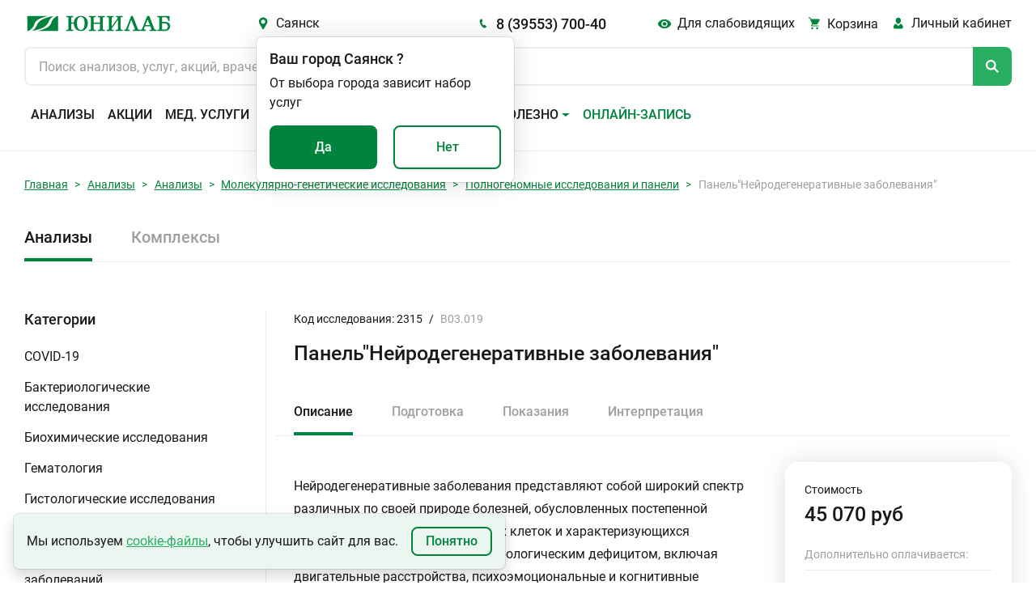

--- FILE ---
content_type: text/html; charset=utf-8
request_url: https://unilab.su/services/analyses/saiansk/174/54696/
body_size: 108297
content:




<!DOCTYPE html>
<html
	lang="ru"
	
>
<head>


<style>
        /* -------------------------------------------------
           Обычное тело страницы – теперь может прокручиваться
        --------------------------------------------------- */
        body {
            margin: 0;
            /* убрали height:100vh и overflow:hidden */
            overflow-y: auto;               /* показывать полосу при необходимости */
            background: #001;               /* тёмный фон */
            font-family: sans-serif;
        }

        /* -------------------------------------------------
           Слой со снегом – фиксируем над всем контентом,
           но не влияем на высоту страницы.
        --------------------------------------------------- */
        .snow-layer {
            position: fixed;                /* всегда привязан к окну */
            top: 0;
            left: 0;
            width: 100%;
            height: 100%;
            pointer-events: none;           /* клики «пройдут сквозь» слой */
            overflow: hidden;               /* снежинки не «вываливаются» за пределы окна */
            z-index: 9999;                  /* над всем остальным */
        }

        .snowflake {
            position: absolute;
            top: -50px;
            color: #a0d8ff;                 /* бледно‑голубой */
            user-select: none;
            font-size: 1em;
            opacity: 0.85;
        }

        @keyframes fall {
            0%   { transform: translateY(0) rotate(0deg); }
            100% { transform: translateY(100vh) rotate(360deg); }
        }

        /* -------------------------------------------------
           Пример «длинного» контента, чтобы увидеть скролл
        --------------------------------------------------- */
        .content {
            padding: 2rem;
            max-width: 800px;
            margin: 0 auto;
            color: #fff;
        }
    </style>


	
        <!-- Google tag (gtag.js) -->
        <script async src="https://www.googletagmanager.com/gtag/js?id=UA-55025850-1"></script>
        <script>
            window.dataLayer = window.dataLayer || []

            function gtag(){
                dataLayer.push(arguments)
            }

            gtag('js', new Date())
            gtag('config', 'UA-55025850-1')
        </script>
    

	<title>
	
		
			Панель&quot;Нейродегенеративные заболевания&quot;, цена анализа в Саянске | Юнилаб
		
	
</title>

	<link rel="icon" href="/static/img/favicon.ccf770619d05.ico" sizes="any"><!-- 32×32 -->
	<link rel="icon" href="/static/img/favicon.98f591f4fc94.svg" type="image/svg+xml">
	<link rel="apple-touch-icon" href="/static/img/apple-touch-icon.5f191a55917c.png"><!-- 180×180 -->
	<link rel="manifest" href="/static/manifest.8bb95b55dd45.json" type="application/manifest+json">

	<!-- <link href="https://cdn.jsdelivr.net/npm/bootstrap@5.1.3/dist/css/bootstrap.min.css" rel="stylesheet" integrity="sha384-1BmE4kWBq78iYhFldvKuhfTAU6auU8tT94WrHftjDbrCEXSU1oBoqyl2QvZ6jIW3" crossorigin="anonymous"> -->
	<link rel="stylesheet" href="/static/css/ext_libraries/bootstrap.min.e07b0666a5e5.css">
	<link rel="stylesheet" href="/static/css/main.a760ab6dca5d.css">

	<meta charset="UTF-8">
	<meta name="viewport" content="width=device-width, initial-scale=1.0, minimum-scale=1.0">
	<meta name="keywords" content="сдать анализы, медицинская лаборатория, анализы не дорого"/>
	<meta
		name="description"
		content=
	
		
			"Сдать анализ Панель&quot;Нейродегенеративные заболевания&quot; в Саянске. Цена исследования в
			медицинской лаборатории «Юнилаб». Быстрые результаты c отправкой на электронную почту, расшифровка анализов,
			акции, дисконтная программа."
		
	

	>
	

	
	

	
        <!-- Top.Mail.Ru counter (VK PIXEL) -->
        <script type="text/javascript">
            var _tmr = window._tmr || (window._tmr = []);
            _tmr.push({id: "3638771", type: "pageView", start: (new Date()).getTime()});
            (function (d, w, id) {
              if (d.getElementById(id)) return;
              var ts = d.createElement("script"); ts.type = "text/javascript"; ts.async = true; ts.id = id;
              ts.src = "https://top-fwz1.mail.ru/js/code.js";
              var f = function () {var s = d.getElementsByTagName("script")[0]; s.parentNode.insertBefore(ts, s);};
              if (w.opera == "[object Opera]") { d.addEventListener("DOMContentLoaded", f, false); } else { f(); }
            })(document, window, "tmr-code");
        </script>
        <noscript><div><img src="https://top-fwz1.mail.ru/counter?id=3638771;js=na" style="position:absolute;left:-9999px;" alt="Top.Mail.Ru" /></div></noscript>
        <!-- /Top.Mail.Ru counter (VK PIXEL) -->

        <!-- Yandex.Metrika counter -->
        <script type="text/javascript">
            (function (m, e, t, r, i, k, a){
                m[i]   = m[i] || function (){
                    (m[i].a = m[i].a || []).push(arguments)
                };
                m[i].l = 1 * new Date();
                for (var j = 0; j < document.scripts.length; j++){
                    if (document.scripts[j].src === r){
                        return;
                    }
                }
                k = e.createElement(t), a = e.getElementsByTagName(t)[0], k.async = 1, k.src = r, a.parentNode.insertBefore(
                    k,
                    a,
                )
            })
            (window, document, 'script', 'https://mc.yandex.ru/metrika/tag.js', 'ym');

            ym(25977979, 'init', {
                clickmap:            true,
                trackLinks:          true,
                accurateTrackBounce: true,
                webvisor:            true,
            });
        </script>
        <!-- /Yandex.Metrika counter -->
    

</head>
<body
	class="
		 
	"
>





    <!-- Rating Mail.ru counter -->
    <script type="text/javascript">
        var _tmr = window._tmr || (window._tmr = []);
        _tmr.push({ id: '3246383', type: 'pageView', start: (new Date()).getTime(), pid: 'USER_ID' });
        (function (d, w, id){
            if (d.getElementById(id)){
                return;
            }
            var ts   = d.createElement('script');
            ts.type  = 'text/javascript';
            ts.async = true;
            ts.id    = id;
            ts.src   = 'https://top-fwz1.mail.ru/js/code.js';
            var f    = function (){
                var s = d.getElementsByTagName('script')[0];
                s.parentNode.insertBefore(ts, s);
            };
            if (w.opera == '[object Opera]'){
                d.addEventListener('DOMContentLoaded', f, false);
            }
            else {
                f();
            }
        })(document, window, 'topmailru-code');
    </script>
    <noscript>
        <div>
            <img
                src="https://top-fwz1.mail.ru/counter?id=3246383;js=na"
                style="border:0;position:absolute;left:-9999px;"
                alt="Top.Mail.Ru"
            />
        </div>
    </noscript>
    <!-- //Rating Mail.ru counter -->
    <!-- Rating@Mail.ru counter dynamic remarketing appendix -->
    <script type="text/javascript">
        var _tmr = _tmr || [];
        _tmr.push({
            type:       'itemView',
            productid:  'VALUE',
            pagetype:   'VALUE',
            list:       'VALUE',
            totalvalue: 'VALUE',
        });
    </script>
    <!-- // Rating@Mail.ru counter dynamic remarketing appendix -->


<!-- overlay -->
<div class="overlay" id="overlay"></div>
<svg class="global-spinner" id="global-spinner" width="3em" height="3em" viewBox="25 25 50 50">
	<circle
		class="path"
		cx="50"
		cy="50"
		r="20"
		fill="none"
		stroke="currentColor"
		stroke-width="7"
		stroke-miterlimit="10"
	></circle>
</svg>

<header class="header">
    <div class="header__inner-wrapper">
        
            
                
            
        

        

        <div class="header__inner">
            
            <button class="header__burger burger btn-reset" id="headerBurgerBtn">
                <span></span>
                <span></span>
                <span></span>
            </button>
            <a class="header__logo logo" href="/" aria-hidden="true">
                
            </a>
            <button class="header__city-link city-link icon-before btn-reset green-hover">
                Саянск
            </button>
            <a class="header__phone-link phone-link icon-before title-500-18" href="tel:83955370040">
                8 (39553) 700-40
            </a>
            <button class="header__blind-ver blind-ver icon-before btn-reset green-hover">
                Для слабовидящих
            </button>
            <a
                class="header__cart-link cart-link icon-before "
                href="/cart"
            >
                <span class="cart-link__title">Корзина</span>
            </a>
            <div class="header__lk lk dropdown position-relative">
                <a
                    class="lk-link icon-before"
                    id="navbarScrollingDropdown"
                    href="https://lk.unilab.su/"
                    data-bs-toggle="#dropdown"
                >
                    <span class="header-lk__title">Личный кабинет</span>
                </a>
                <ul class="lk__dropdown dropdown-menu " aria-labelledby="navbarScrollingDropdown">
                    <li class="dropdown-item"><a href="https://lk.unilab.su/">Личный кабинет</a></li>
                    <li class="dropdown-item"><a href="#">Акции</a></li>
                    <li class="dropdown-item"><a href="#">Дисконтные программы</a></li>
                </ul>
            </div>
            <form class="header__search search" action>
                <input
                    class="search__input"
                    type="search"
                    autocomplete="off"
                    id="searchOnSite"
                    maxlength="100"
                    name="q"
                    value=""
                    hx-get="/search/"
                    hx-headers='{"X-Requested-With": "XMLHttpRequest"}'
                    hx-trigger="input[target.value.length > 2] delay:500ms"
                    hx-target="#search-results"
                    hx-indicator="#indicator"
                    placeholder="Поиск анализов, услуг, акций, врачей..."
                    enterkeyhint="Найти"
                />
                <span class="htmx-indicator loader-spinner" id="indicator"></span>
                <div class="search__button icon-before"></div>
            </form>
            <div class="header__search-result search-result popup" id="search-results"></div>

            
            <nav class="header__navbar navbar navbar-expand-xl" id="navbarScroll" role="navigation">
                <!-- Header: Меню -->
                <a class="city-link icon-before" href="#">
                    Саянск
                </a>
                <a class="phone-link icon-before" href="tel:83955370040">
                    8 (39553) 700-40
                </a>
                <ul class="navbar__list navbar-nav">
                    
                    
                        
                        
                            <li class="navbar__item">
                                <a
                                    class="navbar__link nav-link "
                                    aria-current="page"
                                    href="/services/analyses/saiansk/"
                                >
                                    Анализы
                                </a>
                            </li>
                        
                    
                        
                        
                            <li class="navbar__item">
                                <a
                                    class="navbar__link nav-link "
                                    aria-current="page"
                                    href="/promo/"
                                >
                                    Акции
                                </a>
                            </li>
                        
                    
                        
                        
                            <li class="navbar__item">
                                <a
                                    class="navbar__link nav-link "
                                    aria-current="page"
                                    href="/services/uzi/saiansk/"
                                >
                                    Мед. услуги
                                </a>
                            </li>
                        
                    
                        
                        
                            <li class="navbar__item">
                                <a
                                    class="navbar__link nav-link "
                                    aria-current="page"
                                    href="/addresses/saiansk/"
                                >
                                    Адреса
                                </a>
                            </li>
                        
                    
                        
                        
                            <li class="navbar__item">
                                <a
                                    class="navbar__link nav-link "
                                    aria-current="page"
                                    href="/specialists/saiansk/"
                                >
                                    Специалисты
                                </a>
                            </li>
                        
                    
                        
                        
                            <li class="navbar__item dropdown">
                                <a
                                    class="navbar__link navbar__toggle nav-link dropdown-toggle"
                                    id="navbarScrollingDropdown"
                                    role="button"
                                    data-bs-toggle="dropdown"
                                    aria-expanded="false"
                                >
                                    Важно и полезно
                                </a>
                                <ul class="navbar__submenu dropdown-menu" aria-labelledby="navbarScrollingDropdown">
                                    
                                        
                                            <li>
                                                <a
                                                    class="navbar__submenu-item dropdown-item"
                                                    href="/vazhno-i-polezno/Kak-sdat-analyz/"
                                                >
                                                    Сведения для пациентов
                                                </a>
                                            </li>
                                        
                                    
                                        
                                            <li>
                                                <a
                                                    class="navbar__submenu-item dropdown-item"
                                                    href="/page/dlya-zaklyucheniya-dogovora-na-polucenie-platnyh-medicinskih-uslug/"
                                                >
                                                    Документы для заключения договора
                                                </a>
                                            </li>
                                        
                                    
                                        
                                            <li>
                                                <a
                                                    class="navbar__submenu-item dropdown-item"
                                                    href="/vazhno-i-polezno/diskontnaya-programma/"
                                                >
                                                    Система скидок
                                                </a>
                                            </li>
                                        
                                    
                                        
                                            <li>
                                                <a
                                                    class="navbar__submenu-item dropdown-item"
                                                    href="/vazhno-i-polezno/podarki/"
                                                >
                                                    Подарочные сертификаты
                                                </a>
                                            </li>
                                        
                                    
                                        
                                            <li>
                                                <a
                                                    class="navbar__submenu-item dropdown-item"
                                                    href="/vazhno-i-polezno/podarki_complex/"
                                                >
                                                    Сертификаты на комплексные программы
                                                </a>
                                            </li>
                                        
                                    
                                        
                                            <li>
                                                <a
                                                    class="navbar__submenu-item dropdown-item"
                                                    href="/vazhno-i-polezno/zastrahovannym-po-oms-i-dms/"
                                                >
                                                    Застрахованным по ОМС и ДМС
                                                </a>
                                            </li>
                                        
                                    
                                        
                                            <li>
                                                <a
                                                    class="navbar__submenu-item dropdown-item"
                                                    href="/page/o-besplatnoj-konsultacii/"
                                                >
                                                    Скажите, доктор
                                                </a>
                                            </li>
                                        
                                    
                                        
                                            <li>
                                                <a
                                                    class="navbar__submenu-item dropdown-item"
                                                    href="/vazhno-i-polezno/nalogovyj-vychet/"
                                                >
                                                    Налоговый вычет
                                                </a>
                                            </li>
                                        
                                    
                                        
                                            <li>
                                                <a
                                                    class="navbar__submenu-item dropdown-item"
                                                    href="/articles/"
                                                >
                                                    Статьи
                                                </a>
                                            </li>
                                        
                                    
                                        
                                            <li>
                                                <a
                                                    class="navbar__submenu-item dropdown-item"
                                                    href="/news/"
                                                >
                                                    Новости
                                                </a>
                                            </li>
                                        
                                    
                                        
                                            <li>
                                                <a
                                                    class="navbar__submenu-item dropdown-item"
                                                    href="/review/"
                                                >
                                                    Оставить отзыв
                                                </a>
                                            </li>
                                        
                                    
                                        
                                            <li>
                                                <a
                                                    class="navbar__submenu-item dropdown-item"
                                                    href="/vazhno-i-polezno/dokumenty-i-reglamenty/"
                                                >
                                                    Документы и регламенты
                                                </a>
                                            </li>
                                        
                                    
                                </ul>
                            </li>
                        
                    
                        
                        
                            <li class="navbar__item">
                                <a
                                    class="navbar__link nav-link  green-color "
                                    aria-current="page"
                                    href="/online_record/"
                                >
                                    Онлайн-запись
                                </a>
                            </li>
                        
                    
                    <input class="theme-switcher" type="checkbox" data-type="theme" data-theme="dark">
                </ul>
            </nav>

            <div
                class="toast popup confirm-city"
                data-bs-autohide="false"
                id="confirmCity"
                role="alert"
                aria-live="assertive"
                aria-atomic="true"
            >
                <div class="popup-wrapper">
                    <div class="popup-header">
                        <div class="title-500-18">
                            <span>Ваш город</span>
                            <span
                                id="autoCity"
                                data-city-id="56"
                                data-phone="8 (39553) 700-40"
                                data-slag-city="saiansk"
                            >Саянск</span>
                            <span>?</span>
                        </div>
                    </div>
                    <div class="popup-body">
                        <div class="popup-content">От выбора города зависит набор услуг</div>
                        <div class="popup-controls d-flex justify-content-between">
                            <button type="button" class="btn btn-green btn-yes-js">Да</button>
                            <button type="button" class="btn btn-outline btn-no-js">Нет</button>
                        </div>
                    </div>
                </div>
            </div>

            <div
                class="toast popup select-city"
                data-bs-autohide="false"
                id="selectCity"
                role="alert"
                aria-live="assertive"
                aria-atomic="true"
            >
                <div class="popup-header">
                    <div class="title-500-18">
                        <span>Выберите город</span>
                    </div>
                    <button
                        class="popup-btn-close btn-reset"
                        type="button"
                        data-bs-dismiss="toast"
                        aria-label="Закрыть"
                    ></button>
                    <input id="searchCityInput" type="search" placeholder="Введите название города" autocomplete="off">
                    <div class="select-city__not-found-popup toast">
                        <div class="toast-body">
                            Ничего не найдено. Попробуйте изменить запрос.
                        </div>
                    </div>
                </div>
                <div class="popup-body">
                    <ul class="select-city__list" id="popupCityList">
                        
                            <li>
                                <a
                                    data-city-id="77"
                                    data-phone="8 (924) 101-31-30"
                                    data-slag-city="amursk"
                                    href
                                >Амурск</a>
                            </li>
                        
                            <li>
                                <a
                                    data-city-id="46"
                                    data-phone="8 (3955) 581-585"
                                    data-slag-city="angarsk"
                                    href
                                >Ангарск</a>
                            </li>
                        
                            <li>
                                <a
                                    data-city-id="62"
                                    data-phone="8 (42361) 4-61-01"
                                    data-slag-city="arsenev"
                                    href
                                >Арсеньев</a>
                            </li>
                        
                            <li>
                                <a
                                    data-city-id="53"
                                    data-phone="8 (42337) 74-6-07"
                                    data-slag-city="artem"
                                    href
                                >Артем</a>
                            </li>
                        
                            <li>
                                <a
                                    data-city-id="49"
                                    data-phone="8 (42622) 7-01-27"
                                    data-slag-city="birobidzhan"
                                    href
                                >Биробиджан</a>
                            </li>
                        
                            <li>
                                <a
                                    data-city-id="58"
                                    data-phone="8 (4162) 21-85-45"
                                    data-slag-city="blagoveshchensk"
                                    href
                                >Благовещенск</a>
                            </li>
                        
                            <li>
                                <a
                                    data-city-id="50"
                                    data-phone="8 (42335) 52-0-08"
                                    data-slag-city="bolshoi-kamen"
                                    href
                                >Большой Камень</a>
                            </li>
                        
                            <li>
                                <a
                                    data-city-id="44"
                                    data-phone="8 (3953) 210-526"
                                    data-slag-city="bratsk"
                                    href
                                >Братск</a>
                            </li>
                        
                            <li>
                                <a
                                    data-city-id="42"
                                    data-phone="8 (423) 224-21-24"
                                    data-slag-city="vladivostok"
                                    href
                                >Владивосток</a>
                            </li>
                        
                            <li>
                                <a
                                    data-city-id="74"
                                    data-phone="8 (42334) 21-22-2"
                                    data-slag-city="volno-nadezhdinskoe"
                                    href
                                >Вольно-Надеждинское</a>
                            </li>
                        
                            <li>
                                <a
                                    data-city-id="70"
                                    data-phone="8 (42373) 32-99-4"
                                    data-slag-city="dalnegorsk"
                                    href
                                >Дальнегорск</a>
                            </li>
                        
                            <li>
                                <a
                                    data-city-id="81"
                                    data-phone="8 (42356) 3-96-07"
                                    data-slag-city="dalnerechensk"
                                    href
                                >Дальнереченск</a>
                            </li>
                        
                            <li>
                                <a
                                    data-city-id="61"
                                    data-phone="8 (41531) 6-10-16"
                                    data-slag-city="elizovo"
                                    href
                                >Елизово</a>
                            </li>
                        
                            <li>
                                <a
                                    data-city-id="269"
                                    data-phone="8 (924) 608-15-75"
                                    data-slag-city="zheleznogorsk-ilimskii"
                                    href
                                >Железногорск-Илимский</a>
                            </li>
                        
                            <li>
                                <a
                                    data-city-id="43"
                                    data-phone="8 (3952) 288-688"
                                    data-slag-city="irkutsk"
                                    href
                                >Иркутск</a>
                            </li>
                        
                            <li>
                                <a
                                    data-city-id="65"
                                    data-phone="8 (4217) 34-00-44"
                                    data-slag-city="komsomolsk-na-amure"
                                    href
                                >Комсомольск-на-Амуре</a>
                            </li>
                        
                            <li>
                                <a
                                    data-city-id="277"
                                    data-phone="8 (924) 609-82-69"
                                    data-slag-city="kuitun"
                                    href
                                >Куйтун</a>
                            </li>
                        
                            <li>
                                <a
                                    data-city-id="75"
                                    data-phone="8 (42355) 28-4-64"
                                    data-slag-city="lesozavodsk"
                                    href
                                >Лесозаводск</a>
                            </li>
                        
                            <li>
                                <a
                                    data-city-id="52"
                                    data-phone="8 (42357) 42-4-20"
                                    data-slag-city="luchegorsk"
                                    href
                                >Лучегорск</a>
                            </li>
                        
                            <li>
                                <a
                                    data-city-id="55"
                                    data-phone="8 (4132) 21-41-41"
                                    data-slag-city="magadan"
                                    href
                                >Магадан</a>
                            </li>
                        
                            <li>
                                <a
                                    data-city-id="64"
                                    data-phone="8 (42346) 23-0-53"
                                    data-slag-city="mikhailovka"
                                    href
                                >Михайловка</a>
                            </li>
                        
                            <li>
                                <a
                                    data-city-id="57"
                                    data-phone="8 (4236) 62-56-90"
                                    data-slag-city="nakhodka"
                                    href
                                >Находка</a>
                            </li>
                        
                            <li>
                                <a
                                    data-city-id="260"
                                    data-phone="8 (924) 612-71-24"
                                    data-slag-city="nizhneudinsk"
                                    href
                                >Нижнеудинск</a>
                            </li>
                        
                            <li>
                                <a
                                    data-city-id="67"
                                    data-phone="8 (42363) 65-0-59"
                                    data-slag-city="partizansk"
                                    href
                                >Партизанск</a>
                            </li>
                        
                            <li>
                                <a
                                    data-city-id="66"
                                    data-phone="8 (4152) 30-64-40"
                                    data-slag-city="petropavlovsk-kamchatskii"
                                    href
                                >Петропавловск-Камчатский</a>
                            </li>
                        
                            <li>
                                <a
                                    data-city-id="56"
                                    data-phone="8 (39553) 700-40"
                                    data-slag-city="saiansk"
                                    href
                                >Саянск</a>
                            </li>
                        
                            <li>
                                <a
                                    data-city-id="265"
                                    data-phone="8 (924) 632-48-81"
                                    data-slag-city="sliudianka"
                                    href
                                >Слюдянка</a>
                            </li>
                        
                            <li>
                                <a
                                    data-city-id="68"
                                    data-phone="8 (42352) 2-60-40"
                                    data-slag-city="spassk-dalnii"
                                    href
                                >Спасск-Дальний</a>
                            </li>
                        
                            <li>
                                <a
                                    data-city-id="78"
                                    data-phone="8 (924) 633-05-42"
                                    data-slag-city="taishet"
                                    href
                                >Тайшет</a>
                            </li>
                        
                            <li>
                                <a
                                    data-city-id="69"
                                    data-phone="8 (423) 224-21-24"
                                    data-slag-city="trudovoe"
                                    href
                                >Трудовое</a>
                            </li>
                        
                            <li>
                                <a
                                    data-city-id="267"
                                    data-phone="8 (924) 710-99-85"
                                    data-slag-city="tulun"
                                    href
                                >Тулун</a>
                            </li>
                        
                            <li>
                                <a
                                    data-city-id="54"
                                    data-phone="8 (3012) 562-500"
                                    data-slag-city="ulan-ude"
                                    href
                                >Улан-Удэ</a>
                            </li>
                        
                            <li>
                                <a
                                    data-city-id="133"
                                    data-phone="8 (924) 832-71-22"
                                    data-slag-city="usole-sibirskoe"
                                    href
                                >Усолье-Сибирское</a>
                            </li>
                        
                            <li>
                                <a
                                    data-city-id="47"
                                    data-phone="+7 (4234) 300-700"
                                    data-slag-city="ussuriisk"
                                    href
                                >Уссурийск</a>
                            </li>
                        
                            <li>
                                <a
                                    data-city-id="71"
                                    data-phone="8 (39535) 617- 19"
                                    data-slag-city="ust-ilimsk"
                                    href
                                >Усть-Илимск</a>
                            </li>
                        
                            <li>
                                <a
                                    data-city-id="76"
                                    data-phone="8 (924) 838-03-53"
                                    data-slag-city="ust-kut"
                                    href
                                >Усть-Кут</a>
                            </li>
                        
                            <li>
                                <a
                                    data-city-id="59"
                                    data-phone="8 (42339) 27-40-4"
                                    data-slag-city="fokino"
                                    href
                                >Фокино</a>
                            </li>
                        
                            <li>
                                <a
                                    data-city-id="45"
                                    data-phone="8 (4212) 37-71-41"
                                    data-slag-city="khabarovsk"
                                    href
                                >Хабаровск</a>
                            </li>
                        
                            <li>
                                <a
                                    data-city-id="263"
                                    data-phone="8 (423) 472-34-00"
                                    data-slag-city="khorol"
                                    href
                                >Хороль</a>
                            </li>
                        
                            <li>
                                <a
                                    data-city-id="79"
                                    data-phone="8 (39546) 546-06"
                                    data-slag-city="cheremkhovo"
                                    href
                                >Черемхово</a>
                            </li>
                        
                            <li>
                                <a
                                    data-city-id="80"
                                    data-phone="8 (3022) 715-700"
                                    data-slag-city="chita"
                                    href
                                >Чита</a>
                            </li>
                        
                            <li>
                                <a
                                    data-city-id="82"
                                    data-phone="8 (924) 990-83-35"
                                    data-slag-city="shelekhov"
                                    href
                                >Шелехов</a>
                            </li>
                        
                            <li>
                                <a
                                    data-city-id="48"
                                    data-phone="8 (424) 251-02-45"
                                    data-slag-city="iuzhno-sakhalinsk"
                                    href
                                >Южно-Сахалинск</a>
                            </li>
                        
                    </ul>
                </div>
            </div>

            <div
                class="toast popup blind-version-panel"
                data-bs-autohide="false"
                id="blindVersionPanel"
                role="alert"
                aria-live="assertive"
                aria-atomic="true"
            >
                <div class="popup-wrapper">
                    <div class="popup-header mb-3">
                        <div class="title-500-18">
                            <span>Настройки видимости</span>
                        </div>
                        <button
                            class="popup-btn-close btn-reset"
                            type="button"
                            data-bs-dismiss="toast"
                            aria-label="Закрыть"
                        ></button>
                    </div>
                    <div class="popup-body">
                        <div class="row">
                            <div class="col">
                                <p class="almost-blind-version-panel-popup__category mb-4"><b>Размер шрифта</b></p>
                                <div class="radio-bunch">
                                    <input
                                        type="radio"
                                        name="font-size"
                                        id="100"
                                        class="radio-bunch__input"
                                        data-type="font-size"
                                        data-font-size="100"
                                        data-type-default="100"
                                        checked
                                    >
                                    <label for="100" class="radio-bunch__label">100%</label>
                                </div>
                                <div class="radio-bunch">
                                    <input
                                        type="radio"
                                        name="font-size"
                                        id="150"
                                        class="radio-bunch__input"
                                        data-type="font-size"
                                        data-font-size="125"
                                    >
                                    <label for="150" class="radio-bunch__label">150%</label>
                                </div>
                                <div class="radio-bunch">
                                    <input
                                        type="radio"
                                        name="font-size"
                                        id="200"
                                        class="radio-bunch__input"
                                        data-type="font-size"
                                        data-font-size="150"
                                    >
                                    <label for="200" class="radio-bunch__label">200%</label>
                                </div>
                            </div>
                            <div class="col">
                                <p class="almost-blind-version-panel-popup__category mb-4"><b>Цветовая схема</b></p>
                                <div class="radio-bunch">
                                    <input
                                        type="radio"
                                        name="theme"
                                        id="light"
                                        class="radio-bunch__input"
                                        data-type="theme"
                                        data-theme="light"
                                        data-type-default="light"
                                        checked=""
                                    >
                                    <label for="light" class="radio-bunch__label" data-theme="light">Светлая</label>
                                </div>
                                <div class="radio-bunch">
                                    <input
                                        type="radio"
                                        name="theme"
                                        id="dark"
                                        class="radio-bunch__input"
                                        data-type="theme"
                                        data-theme="dark"
                                    >
                                    <label for="dark" class="radio-bunch__label" data-theme="dark">Темная</label>
                                </div>
                                <div class="radio-bunch">
                                    <input
                                        type="radio"
                                        name="theme"
                                        id="invert"
                                        class="radio-bunch__input"
                                        data-type="theme"
                                        data-theme="invert"
                                    >
                                    <label for="invert" class="radio-bunch__label" data-theme="invert">Инверсия</label>
                                </div>
                            </div>
                        </div>
                    </div>
                </div>
            </div>
        </div>
    </div>
	<div class="header__popup-container end-0" aria-live="polite" aria-atomic="true">
		<div class="toast-container position-absolute top-0 end-0 p-3"></div>
	</div>
	<!-- header__inner -->
</header>



<main class="main">
	
	
		
<section class="section-breadcrumb">
    <div class="container">
        <nav class="breadcrumb-nav" aria-label="breadcrumb">
            <ol class="breadcrumb breadcrumb-nav__list">
                
                    
                        <li class="breadcrumb-item"><a href="/">Главная</a></li>
                    
                
                    
                        <li class="breadcrumb-item"><a href="/services/analyses/saiansk/">Анализы</a></li>
                    
                
                    
                        <li class="breadcrumb-item"><a href="/services/analyses/saiansk/">Анализы</a></li>
                    
                
                    
                        <li class="breadcrumb-item"><a href="/services/analyses/saiansk/36/">Молекулярно-генетические исследования</a></li>
                    
                
                    
                        <li class="breadcrumb-item"><a href="/services/analyses/saiansk/174/">Полногеномные исследования и панели</a></li>
                    
                
                    
                        <li class="breadcrumb-item active" aria-current="page">Панель"Нейродегенеративные заболевания"</li>
                    
                
            </ol>
        </nav>
    </div>
</section>


	

	

    
        <div class="container">

            <section class="types-services">

                
                

                    
                    <ul class="nav nav-tabs types-services__tab-list">
                        
                            <li class="nav-item types-services__tab-item active">
                                <a class="nav-link" aria-current="Анализы" href="/services/analyses/saiansk/">Анализы</a>
                            </li>
                        
                            <li class="nav-item types-services__tab-item ">
                                <a class="nav-link" aria-current="Комплексы" href="/services/complex/saiansk/">Комплексы</a>
                            </li>
                        
                    </ul>

                

            </section>

            <section class="service">
                <div class="row">

                    
                    

                        <div class="col-3 service-categories">
                            
                                <div class="service-categories__block">
                                    <div class="title-500-18 service-categories__title">Категории</div>
                                    <div class="accordion" id="accordionServiceCategories">
                                    
                                        <div class="service-categories__item">
                                            <a
                                                class="accordion-button collapsed service-categories__item-title grey-hover"
                                                href="/services/analyses/saiansk/53/"
                                                role="button"
                                                data-bs-toggle=""
                                                data-bs-target="#53"
                                                aria-expanded="false"
                                                aria-controls="53"
                                            >
                                                COVID-19
                                            </a>
                                            
                                            
                                        </div>
                                    
                                        <div class="service-categories__item">
                                            <a
                                                class="accordion-button collapsed service-categories__item-title grey-hover"
                                                href="/services/analyses/saiansk/4/"
                                                role="button"
                                                data-bs-toggle=""
                                                data-bs-target="#4"
                                                aria-expanded="false"
                                                aria-controls="4"
                                            >
                                                Бактериологические исследования
                                            </a>
                                            
                                            
                                        </div>
                                    
                                        <div class="service-categories__item">
                                            <a
                                                class="accordion-button collapsed service-categories__item-title grey-hover"
                                                href="/services/analyses/saiansk/67/"
                                                role="button"
                                                data-bs-toggle=""
                                                data-bs-target="#67"
                                                aria-expanded="false"
                                                aria-controls="67"
                                            >
                                                Биохимические исследования
                                            </a>
                                            
                                            
                                        </div>
                                    
                                        <div class="service-categories__item">
                                            <a
                                                class="accordion-button collapsed service-categories__item-title grey-hover"
                                                href="/services/analyses/saiansk/38/"
                                                role="button"
                                                data-bs-toggle=""
                                                data-bs-target="#38"
                                                aria-expanded="false"
                                                aria-controls="38"
                                            >
                                                Гематология
                                            </a>
                                            
                                            
                                        </div>
                                    
                                        <div class="service-categories__item">
                                            <a
                                                class="accordion-button collapsed service-categories__item-title grey-hover"
                                                href="/services/analyses/saiansk/159/"
                                                role="button"
                                                data-bs-toggle=""
                                                data-bs-target="#159"
                                                aria-expanded="false"
                                                aria-controls="159"
                                            >
                                                Гистологические исследования
                                            </a>
                                            
                                            
                                        </div>
                                    
                                        <div class="service-categories__item">
                                            <a
                                                class="accordion-button collapsed service-categories__item-title grey-hover"
                                                href="/services/analyses/saiansk/44/"
                                                role="button"
                                                data-bs-toggle=""
                                                data-bs-target="#44"
                                                aria-expanded="false"
                                                aria-controls="44"
                                            >
                                                Гормоны
                                            </a>
                                            
                                            
                                        </div>
                                    
                                        <div class="service-categories__item">
                                            <a
                                                class="accordion-button collapsed service-categories__item-title grey-hover"
                                                href="/services/analyses/saiansk/328/"
                                                role="button"
                                                data-bs-toggle=""
                                                data-bs-target="#328"
                                                aria-expanded="false"
                                                aria-controls="328"
                                            >
                                                Диагностика инфекционных заболеваний
                                            </a>
                                            
                                            
                                        </div>
                                    
                                        <div class="service-categories__item">
                                            <a
                                                class="accordion-button collapsed service-categories__item-title grey-hover"
                                                href="/services/analyses/saiansk/162/"
                                                role="button"
                                                data-bs-toggle=""
                                                data-bs-target="#162"
                                                aria-expanded="false"
                                                aria-controls="162"
                                            >
                                                Изосерология
                                            </a>
                                            
                                            
                                        </div>
                                    
                                        <div class="service-categories__item">
                                            <a
                                                class="accordion-button collapsed service-categories__item-title grey-hover"
                                                href="/services/analyses/saiansk/16/"
                                                role="button"
                                                data-bs-toggle=""
                                                data-bs-target="#16"
                                                aria-expanded="false"
                                                aria-controls="16"
                                            >
                                                Иммуноаллергология
                                            </a>
                                            
                                            
                                        </div>
                                    
                                        <div class="service-categories__item">
                                            <a
                                                class="accordion-button collapsed service-categories__item-title grey-hover"
                                                href="/services/analyses/saiansk/87/"
                                                role="button"
                                                data-bs-toggle=""
                                                data-bs-target="#87"
                                                aria-expanded="false"
                                                aria-controls="87"
                                            >
                                                Исследование кала
                                            </a>
                                            
                                            
                                        </div>
                                    
                                        <div class="service-categories__item">
                                            <a
                                                class="accordion-button collapsed service-categories__item-title grey-hover"
                                                href="/services/analyses/saiansk/171/"
                                                role="button"
                                                data-bs-toggle=""
                                                data-bs-target="#171"
                                                aria-expanded="false"
                                                aria-controls="171"
                                            >
                                                Исследования мочи
                                            </a>
                                            
                                            
                                        </div>
                                    
                                        <div class="service-categories__item">
                                            <a
                                                class="accordion-button collapsed service-categories__item-title grey-hover"
                                                href="/services/analyses/saiansk/167/"
                                                role="button"
                                                data-bs-toggle=""
                                                data-bs-target="#167"
                                                aria-expanded="false"
                                                aria-controls="167"
                                            >
                                                Коагуляция
                                            </a>
                                            
                                            
                                        </div>
                                    
                                        <div class="service-categories__item">
                                            <a
                                                class="accordion-button collapsed service-categories__item-title grey-hover"
                                                href="/services/analyses/saiansk/151/"
                                                role="button"
                                                data-bs-toggle=""
                                                data-bs-target="#151"
                                                aria-expanded="false"
                                                aria-controls="151"
                                            >
                                                КОМПЛЕКСЫ (АКЦИИ)
                                            </a>
                                            
                                            
                                        </div>
                                    
                                        <div class="service-categories__item">
                                            <a
                                                class="accordion-button collapsed service-categories__item-title grey-hover"
                                                href="/services/analyses/saiansk/26/"
                                                role="button"
                                                data-bs-toggle=""
                                                data-bs-target="#26"
                                                aria-expanded="false"
                                                aria-controls="26"
                                            >
                                                Маркеры аутоиммунных заболеваний
                                            </a>
                                            
                                            
                                        </div>
                                    
                                        <div class="service-categories__item">
                                            <a
                                                class="accordion-button  service-categories__item-title grey-hover"
                                                href="/services/analyses/saiansk/36/"
                                                role="button"
                                                data-bs-toggle=""
                                                data-bs-target="#36"
                                                aria-expanded="false"
                                                aria-controls="36"
                                            >
                                                Молекулярно-генетические исследования
                                            </a>
                                            
                                            
                                                
                                                    
                                                    
                                                        <div id="36" class="accordion-collapse collapse show" data-bs-parent="#accordionServiceCategories">
                                                            <ul class="service-categories__item-sublist service-category-sublist">
                                                                
                                                                    <li>
                                                                        <a
                                                                            class="service-category-sublist__item-link grey-hover "
                                                                            href="/services/analyses/saiansk/96/"
                                                                        >
                                                                            HLA - типирование генов
                                                                        </a>
                                                                    </li>
                                                                
                                                                    <li>
                                                                        <a
                                                                            class="service-category-sublist__item-link grey-hover "
                                                                            href="/services/analyses/saiansk/335/"
                                                                        >
                                                                            Генетические предрасположенности
                                                                        </a>
                                                                    </li>
                                                                
                                                                    <li>
                                                                        <a
                                                                            class="service-category-sublist__item-link grey-hover "
                                                                            href="/services/analyses/saiansk/234/"
                                                                        >
                                                                            Исследование полиморфизмов и мутаций отдельных генов
                                                                        </a>
                                                                    </li>
                                                                
                                                                    <li>
                                                                        <a
                                                                            class="service-category-sublist__item-link grey-hover "
                                                                            href="/services/analyses/saiansk/261/"
                                                                        >
                                                                            Кариотипирование
                                                                        </a>
                                                                    </li>
                                                                
                                                                    <li>
                                                                        <a
                                                                            class="service-category-sublist__item-link grey-hover "
                                                                            href="/services/analyses/saiansk/196/"
                                                                        >
                                                                            Комплексные исследования (молекулярная генетика)
                                                                        </a>
                                                                    </li>
                                                                
                                                                    <li>
                                                                        <a
                                                                            class="service-category-sublist__item-link grey-hover "
                                                                            href="/services/analyses/saiansk/37/"
                                                                        >
                                                                            Молекулярно-генетические исследования
                                                                        </a>
                                                                    </li>
                                                                
                                                                    <li>
                                                                        <a
                                                                            class="service-category-sublist__item-link grey-hover "
                                                                            href="/services/analyses/saiansk/120/"
                                                                        >
                                                                            Моногенные наследственные заболевания
                                                                        </a>
                                                                    </li>
                                                                
                                                                    <li>
                                                                        <a
                                                                            class="service-category-sublist__item-link grey-hover "
                                                                            href="/services/analyses/saiansk/241/"
                                                                        >
                                                                            Наследственные болезни обмена веществ у новорожденных
                                                                        </a>
                                                                    </li>
                                                                
                                                                    <li>
                                                                        <a
                                                                            class="service-category-sublist__item-link grey-hover "
                                                                            href="/services/analyses/saiansk/52/"
                                                                        >
                                                                            Неинвазивная пренатальная диагностика
                                                                        </a>
                                                                    </li>
                                                                
                                                                    <li>
                                                                        <a
                                                                            class="service-category-sublist__item-link grey-hover "
                                                                            href="/services/analyses/saiansk/320/"
                                                                        >
                                                                            Онкогенетика
                                                                        </a>
                                                                    </li>
                                                                
                                                                    <li>
                                                                        <a
                                                                            class="service-category-sublist__item-link grey-hover selected"
                                                                            href="/services/analyses/saiansk/174/"
                                                                        >
                                                                            Полногеномные исследования и панели
                                                                        </a>
                                                                    </li>
                                                                
                                                            </ul>
                                                        </div>
                                                    
                                                
                                            
                                        </div>
                                    
                                        <div class="service-categories__item">
                                            <a
                                                class="accordion-button collapsed service-categories__item-title grey-hover"
                                                href="/services/analyses/saiansk/21/"
                                                role="button"
                                                data-bs-toggle=""
                                                data-bs-target="#21"
                                                aria-expanded="false"
                                                aria-controls="21"
                                            >
                                                Онкомаркеры
                                            </a>
                                            
                                            
                                        </div>
                                    
                                        <div class="service-categories__item">
                                            <a
                                                class="accordion-button collapsed service-categories__item-title grey-hover"
                                                href="/services/analyses/saiansk/207/"
                                                role="button"
                                                data-bs-toggle=""
                                                data-bs-target="#207"
                                                aria-expanded="false"
                                                aria-controls="207"
                                            >
                                                Определение наркотических и психоактивных веществ
                                            </a>
                                            
                                            
                                        </div>
                                    
                                        <div class="service-categories__item">
                                            <a
                                                class="accordion-button collapsed service-categories__item-title grey-hover"
                                                href="/services/analyses/saiansk/61/"
                                                role="button"
                                                data-bs-toggle=""
                                                data-bs-target="#61"
                                                aria-expanded="false"
                                                aria-controls="61"
                                            >
                                                Пренатальная диагностика
                                            </a>
                                            
                                            
                                        </div>
                                    
                                        <div class="service-categories__item">
                                            <a
                                                class="accordion-button collapsed service-categories__item-title grey-hover"
                                                href="/services/analyses/saiansk/46/"
                                                role="button"
                                                data-bs-toggle=""
                                                data-bs-target="#46"
                                                aria-expanded="false"
                                                aria-controls="46"
                                            >
                                                ПЦР - диагностика инфекционных заболеваний
                                            </a>
                                            
                                            
                                        </div>
                                    
                                        <div class="service-categories__item">
                                            <a
                                                class="accordion-button collapsed service-categories__item-title grey-hover"
                                                href="/services/analyses/saiansk/18/"
                                                role="button"
                                                data-bs-toggle=""
                                                data-bs-target="#18"
                                                aria-expanded="false"
                                                aria-controls="18"
                                            >
                                                Серологическая диагностика инфекционных заболеваний
                                            </a>
                                            
                                            
                                        </div>
                                    
                                        <div class="service-categories__item">
                                            <a
                                                class="accordion-button collapsed service-categories__item-title grey-hover"
                                                href="/services/analyses/saiansk/31/"
                                                role="button"
                                                data-bs-toggle=""
                                                data-bs-target="#31"
                                                aria-expanded="false"
                                                aria-controls="31"
                                            >
                                                Установление отцовства
                                            </a>
                                            
                                            
                                        </div>
                                    
                                        <div class="service-categories__item">
                                            <a
                                                class="accordion-button collapsed service-categories__item-title grey-hover"
                                                href="/services/analyses/saiansk/40/"
                                                role="button"
                                                data-bs-toggle=""
                                                data-bs-target="#40"
                                                aria-expanded="false"
                                                aria-controls="40"
                                            >
                                                Цитологические исследования
                                            </a>
                                            
                                            
                                        </div>
                                    
                                </div> 
                                </div>
                            
                        </div>  

                    

                    

	<div class="col service-analysis">
		<div class="service-analysis__header">
			
				
			
			<div class="service-analysis__code">
				<span>Код исследования: 2315</span>
				
					<span>/</span>
					<span class="column-number ">B03.019</span>
				
			</div>
			<h1 class="service-analysis__title">Панель&quot;Нейродегенеративные заболевания&quot;</h1>

		</div>
		
			
			<ul class="nav nav-tabs service-analysis__tab-list" role="tablist">
				<li class="nav-item active">
					<button class="nav-btn btn-reset" data-path="desc" aria-selected="true" role="tab">Описание</button>
				</li>
				
				
					<li class="nav-item">
						<button class="nav-btn btn-reset" data-path="preparation" role="tab">Подготовка</button>
					</li>
				
				
					<li class="nav-item">
						<button class="nav-btn btn-reset" data-path="indications" role="tab">Показания</button>
					</li>
				
				
					<li class="nav-item">
						<button class="nav-btn btn-reset" data-path="interpretation" role="tab">
							
							
								Интерпретация
							
						</button>
					</li>
				
				
			</ul>
			<div class="row service-analysis__content">
				
					<div class="col-xl-8 tab-content tab-content--active" data-target="desc">
						<p><p>Нейродегенеративные заболевания представляют собой широкий спектр различных по своей природе болезней, обусловленных постепенной гибелью отдельных групп нервных клеток и характеризующихся неуклонно прогрессирующим неврологическим дефицитом, включая двигательные расстройства, психоэмоциональные и когнитивные (вплоть до деменции) нарушения и эпилептические приступы. Эти заболевания могут манифестировать как во взрослом, так и в детском возрасте.Панель &quot;Нейродегенеративные заболевания&quot; включает анализ 682 генов, связанных с широким спектром различных по своей природе болезней, обусловленных постепенной гибелью отдельных групп нервных клеток и характеризующихся неуклонно прогрессирующим неврологическим дефицитом, включая двигательные расстройства, психоэмоциональные и когнитивные (вплоть до деменции) нарушения и эпилептические приступы. Такие заболевания заболевания могут начинаться как в детском, так и во взрослом возрасте.Основные нейродегенеративные заболевания:-Деменции (болезнь Альцгеймера, лобно-височная деменция, наследственные прионные заболевания).-Паркинсонизм (болезнь Паркинсона, мультисистемная атрофия, кортикобазальная дегенерация, болезнь диффузных телец Леви, прогрессирующий надъядерный паралич).-Наследственные мышечные дистонии.-Пароксизмальные двигательные расстройства (пароксизмальные дискинезии).-Нейродегенерация, ассоциированная с накоплением металлов (болезнь Вильсона, нейродегенерации с накоплением железа, синдром Фара, накопление марганца).-Атаксии (спиноцеребеллярные атаксии, не связанные с экспансией нуклеотидных повторов).-Наследственные моторно-сенсорные нейропатии (болезнь Шарко-Мари-Тута).-Нейрометаболические заболеваний (нейрональный цероидный липофусциноз, лизосомные болезни накопления, сфинголипидозы).-Спастические параплегии (болезнь Штрюмпеля, в т.ч. осложнённые формы).-Болезни мотонейрона (боковой амиотрофический склероз, спинальные мышечные атрофии).-Болезни белого вещества (синдром исчезающего белого вещества, прогрессирующие лейкодистрофии).-Редкие моногенные синдромы, сопровождающиеся нейродегенерацией (болезнь Айкарди-Гутьерес, синдром Жубера, синдром Кноблоха).Виды генетических изменений, определяемых панелью &quot;Нейродегенеративные заболевания&quot;:-Однонуклеотидные  и мультинуклеотидные варианты (SNV и MNV) в экзонах всех клинически значимых генов;-Малые вставки-делеции (in/del) до 50 пар нуклеотидов в экзонах всех клинически значимых генов;-Вариации числа копий генов (CNV), такие как делеции/микроделеции и дупликации/микродупликации среднего и крупного размера (с ограничениями);Метод исследования и его клиническая эффективность: Секвенирование нового поколения (NGS) со средним числом прочтений каждого участка генома не менее 70x (это означает, что каждый участок генома прочитывается в среднем не менее 70 раз для снижения влияния технических ошибок сиквенса на результаты исследования). При секвенировании генов, включенных в панель &quot;Нейродегенеративные заболевания&quot; , вероятность обнаружения причины заболевания составляет 20-45% . </p></p>
					</div>
					<div class="col-xl-8 tab-content analysis-constituent" data-target="constituent">
						<ul class="analysis-constituent__list">
							
						</ul>
					</div>
					<div class="col-xl-8 tab-content" data-target="preparation">
						<b>Венозная кровь:</b>
<ol style="list-style: auto"><li>Необходимо иметь с собой направление и выписку/заключение от врача. 
</li><li>Специальной подготовки не требуется.</li></ol>


					</div>
					<div class="col-xl-8 tab-content" data-target="indications">
						<p><p>Подозрение на нейродегенеративное заболевание вследствие точечных мутаций.</p></p>
					</div>
					<div class="col-xl-8 tab-content" data-target="interpretation">
						<p><p>Заключение генетика. Интерпретацию результата проводит лечащий врач на основании заключения генетика. * Интерпретация результатов исследований содержит информацию для лечащего врача и не является диагнозом. Информацию из этого раздела нельзя использовать для самодиагностики и самолечения. Точный диагноз ставит врач, используя как результаты данного обследования, так и нужную информацию из других источников: анамнеза, результатов других обследований и т.д.</p></p>
					</div>
				
				<div class="col-xl-8 tab-content" data-target="restrictions">
					<p></p>
				</div>
				<div class="col service-analysis__card-price-col">
					

<div class="service-analysis__card-price card-price shadow-1">
	<div class="card-price__header mb-4">
		<div class="card-price__header-title mb-1 fs14">Стоимость</div>
		<div class="title-500-25">45 070 руб</div>
	</div>
	
		<div class="card-price__body fs14">
			<p class="grey-color pb-2 mb-0">Дополнительно оплачивается:</p>
			<ul class="card-price__disposables-list">
				
					<li class="card-price__item">
						<span class="card-price__item-title">Взятие крови </span>
						<span class="card-price__item-value">
                            +250 руб
                        </span>
					</li>
				
			</ul>
		</div>
	
	
		<div class="card-price__item fs14 pt-4">
			<span class="card-price__item-title grey-color">Срок выполнения:</span>
			<span class="card-price__item-value">
                до  99 раб. дн.
            </span>
		</div>
	
	<div class="card-price__footer d-flex flex-column align-items-center">
		
			<button
				class="btn-to-cart btn btn-outline w-100 position-relative"
				data-url-add-cart="/cart/add/54696/"
			>
				<span class="loader-spinner d-none"></span>
				В корзину
			</button>
		
		<div class="card-price__footer">
			
				
					<a href="/vazhno-i-polezno/Kak-sdat-analyz/" class="card-price__rules link-underline">Правила
						сдачи анализов</a>
				
			

			<br>
			

		</div>
	</div>
</div>

<script type="module">
	import { addToCart } from '/static/js/components/common.js'

	// Добавить в корзину
	document.querySelector('.service-analysis__card-price')?.addEventListener('click', addToCart)
</script>

				</div>
			</div>
		
	</div>

	<script type="module">
		import { switchTabs } from '/static/js/components/common.js'

		// Переключение табов и таб-панелей
		document.querySelectorAll('.nav-tabs')?.forEach(tabs => tabs.addEventListener('click', switchTabs))
	</script>



                </div>
            </section>

        </div> <!-- container -->

<script type="module">
			import { switchTabs, switchSelectURL } from '/static/js/components/common.js'

			// Переключение табов и таб-панелей
			document.querySelectorAll('.nav-tabs')?.forEach(tabs => tabs.addEventListener('click', switchTabs))
			// Переход на страницу выбранного раздела в select'е
			document.querySelectorAll('.select-url')?.forEach(select => select.addEventListener('change', switchSelectURL))
		</script>
    


</main>



<footer class="footer">
	<div class="footer__top">
		<div class="footer__tel">
			<div>Единый справочный центр</div>
			<a href="tel:83955370040" class="footer__tel-link">8 (39553) 700-40</a>
		</div>

		<hr class="footer__separator separator__mobile"/>

		<div class="footer__mobile-qr-title">Скачивайте мобильное приложение</div>

		<div class="footer__mobile-qr-block">
			<a class="footer__mobile-qr-body" href="https://apps.apple.com/ru/app/юнилаб/id6575384341">
				<img class="footer__mobile-qr-code" src="/static/img/app_unilab_apple.908fbc18bc21.png"/>
				<span>IOS</span>
			</a>
			<a class="footer__mobile-qr-body" href="https://play.google.com/store/apps/details?id=com.yusmp.unilab">
				<img class="footer__mobile-qr-code" src="/static/img/app_unilab_android.50c959535211.png"/>
				<span>ANDROID</span>
			</a>
		</div>

		<div class="footer__mobile-links-block">
			<a class="footer__mobile-link"  href="https://apps.apple.com/ru/app/юнилаб/id6575384341">
				<img src="/static/img/appstore.326a79e7cf41.svg"/>
			</a>
			<a class="footer__mobile-link" href="https://play.google.com/store/apps/details?id=com.yusmp.unilab">
				<img src="/static/img/google-play.32b095108707.svg"/>
			</a>
		</div>

		<div class="footer__button-container">
			<button
				class="footer__subscribe-button uni-button btn"
				hx-get="/subscribe/"
				hx-headers='{"X-Requested-With": "XMLHttpRequest"}'
				hx-trigger="click"
				hx-target="#footerSubscribe"
				hx-indicator="#global-spinner"
			>
				Подписаться на новости и акции
			</button>
		</div>

		<ul class="footer__social-list">
			<li class="footer__social-item">
				<a href="https://vk.com/club114805499">
					<img src="/static/img/vk.9528f0bdb54b.svg" width="44" height="44" alt="vk icon">
				</a>
			</li>
			
			
			
			
			
			<li class="footer__social-item">
				<a href="https://www.youtube.com/channel/UC41u9IJaQSq_48ZIKkFYY0A/">
					<img src="/static/img/youtube.9eea5114a844.svg" width="44" height="44" alt="youtube icon">
				</a>
			</li>
			<li class="footer__social-item">
				<a href="https://ok.ru/group/52879817244884">
					<img src="/static/img/ok.057d164bf5b3.svg" width="44" height="44" alt="ok icon">
				</a>
			</li>
			<li class="footer__social-item">
				<a href="https://t.me/unilaboratori">
					<img src="/static/img/telegram.179cdb2bf5be.svg" width="44" height="44" alt="telegram icon">
				</a>
			</li>
			<li class="footer__social-item">
				<a href="https://vladivostok.hh.ru/employer/1414554">
					<img src="/static/img/hh.745127259d4d.svg" width="44" height="44" alt="hh icon">
				</a>
			</li>
			<li class="footer__social-item">
				<a href="https://zen.yandex.ru/unilaboratori">
					<img src="/static/img/dzen.59eed938b29f.svg" width="44" height="44" alt="hh icon">
				</a>
			</li>

		</ul>
	</div>

	<hr class="footer__separator"/>

	<p class="footer__info">
		ЮНИЛАБ - сеть клинико-диагностических лабораторий, расположенных на территории ДВФО и Восточной Сибири. Уже
		более двадцати лет предоставляет качественный медицинский сервис. Сочетание современного оборудования и
		высококвалифицированного персонала гарантирует нашим партнерам и клиентам максимальную достоверность
		результатов.
	</p>
	<!-- Footer: Меню -->
	
		<div class="footer__nav-item">
			<p class="footer__nav-title">УСЛУГИ И ЦЕНЫ</p>
			<ul class="footer__nav-list">
				
					
						<li class="footer__nav-list-item">
							<a href="/services/analyses/saiansk/">Анализы</a></li>
					
				
					
						<li class="footer__nav-list-item">
							<a href="/services/complex/saiansk/">Комплексы</a></li>
					
				
					
						<li class="footer__nav-list-item">
							<a href="/services/uzi/saiansk/">УЗИ</a></li>
					
				
					
						<li class="footer__nav-list-item">
							<a href="/services/ekg/saiansk/">ЭКГ/Холтер/СМАД</a></li>
					
				
					
						<li class="footer__nav-list-item">
							<a href="/services/priyomy-vrachej/saiansk/">Приемы врачей</a></li>
					
				
					
						<li class="footer__nav-list-item">
							<a href="/services/prochie-uslugi/saiansk/">Прочие услуги</a></li>
					
				
					
						<li class="footer__nav-list-item">
							<a href="/online_record/">Онлайн-запись</a></li>
					
				
			</ul>
		</div>
	
		<div class="footer__nav-item">
			<p class="footer__nav-title">ВАЖНО И ПОЛЕЗНО</p>
			<ul class="footer__nav-list">
				
					
						<li class="footer__nav-list-item">
							<a href="/page/dlya-zaklyucheniya-dogovora-na-polucenie-platnyh-medicinskih-uslug/">Документы для заключения договора</a></li>
					
				
					
						<li class="footer__nav-list-item">
							<a href="/promo/">Акции</a></li>
					
				
					
						<li class="footer__nav-list-item">
							<a href="/vazhno-i-polezno/diskontnaya-programma/">Система скидок</a></li>
					
				
					
						<li class="footer__nav-list-item">
							<a href="/vazhno-i-polezno/podarki/">Подарочные сертификаты</a></li>
					
				
					
						<li class="footer__nav-list-item">
							<a href="/vazhno-i-polezno/podarki_complex/">Сертификаты на комплексные программы</a></li>
					
				
					
						<li class="footer__nav-list-item">
							<a href="/vazhno-i-polezno/zastrahovannym-po-oms-i-dms/">Застрахованным по ОМС и ДМС</a></li>
					
				
					
						<li class="footer__nav-list-item">
							<a href="/vazhno-i-polezno/nalogovyj-vychet/">Налоговый вычет</a></li>
					
				
					
						<li class="footer__nav-list-item">
							<a href="/vazhno-i-polezno/dokumenty-i-reglamenty/">Документы и регламенты</a></li>
					
				
					
						<li class="footer__nav-list-item">
							<a href="/articles/">Статьи</a></li>
					
				
			</ul>
		</div>
	
		<div class="footer__nav-item">
			<p class="footer__nav-title">КОРПОРАТИВНЫМ КЛИЕНТАМ</p>
			<ul class="footer__nav-list">
				
					
						<li class="footer__nav-list-item">
							<a href="/vazhno-i-polezno/medicinskim-centram/">Медицинским организациям</a></li>
					
				
					
				
					
						<li class="footer__nav-list-item">
							<a href="/vazhno-i-polezno/prochim-organizaciyam/">Прочим организациям</a></li>
					
				
			</ul>
		</div>
	
		<div class="footer__nav-item">
			<p class="footer__nav-title">ИНФОРМАЦИЯ</p>
			<ul class="footer__nav-list">
				
					
						<li class="footer__nav-list-item">
							<a href="/vazhno-i-polezno/istoriya/">О Компании</a></li>
					
				
					
						<li class="footer__nav-list-item">
							<a href="/vazhno-i-polezno/kontakty/">Контакты</a></li>
					
				
					
						<li class="footer__nav-list-item">
							<a href="/addresses/saiansk/">Адреса</a></li>
					
				
					
						<li class="footer__nav-list-item">
							<a href="/specialists/saiansk/">Специалисты</a></li>
					
				
					
				
					
						<li class="footer__nav-list-item">
							<a href="/vazhno-i-polezno/oborudovanie-i-osnashenie/">Оборудование и оснащение</a></li>
					
				
					
						<li class="footer__nav-list-item">
							<a href="/news/">Новости</a></li>
					
				
					
						<li class="footer__nav-list-item">
							<a href="/job/">Вакансии</a></li>
					
				
					
						<li class="footer__nav-list-item">
							<a href="/vazhno-i-polezno/kontroliruyushie-organy/">Контролирующие органы</a></li>
					
				
					
						<li class="footer__nav-list-item">
							<a href="https://minzdrav.gov.ru/open/supervision/format/nezavisimaya-sistema-otsenki-kachestva-okazaniya-uslug-meditsinskimi-organizatsiyami/anketa-dlya-otsenki-kachestva-okazaniya-uslug-meditsinskimi-organizatsiyami-nahodyaschimisya-na-territorii-sub-ektov-rossiyskoy-federatsii-gosudarstvennoy-munitsipalnoy-i-chastnoy-form-sobstvennosti">Оценка качества оказания услуг мед. организациями</a></li>
					
				
					
						<li class="footer__nav-list-item">
							<a href="/review/">Оставить отзыв</a></li>
					
				
					
				
					
				
			</ul>
		</div>
	

	<div class="footer__company">
		© «ЮНИЛАБ», 2003 - 2026
	</div>

	<a class="footer__politic" href="/vazhno-i-polezno/politika-v-otnoshenii-personalnyh-dannyh/">Политика в
		отношении персональных данных</a>

	<div
		class="toast popup subscribe-popup"
		data-bs-autohide="false"
		id="footerSubscribe"
		role="alert"
		aria-live="assertive"
		aria-atomic="true"
	>

	</div>
</footer>


<!-- Up-Button -->
<button class="up-button btn-reset"></button>

<!-- cookie warning -->
<div class="fixed-bottom p-3 cookie-container">
	<div class="toast w-100 mw-100 cookie" role="alert" data-bs-autohide="false">
		<div class="toast-body p-3 d-flex align-items-center">
			<p class="mb-0 me-3">
				Мы используем <a
				href="/vazhno-i-polezno/politika-v-otnoshenii-cookie-fajlov/"
				class="link-underline"
			>cookie-файлы</a>, чтобы улучшить сайт для вас.
			</p>
			<div class="ml-auto">
				<button type="button" class="btn btn-outline" id="btnCookieAccept">Понятно</button>
			</div>
		</div>
	</div>
</div>

<!-- Bootstrap JS + Popper JS -->
<script src="/static/js/ext_libraries/bootstrap.bundle.min.10b0454673f1.js"></script>
<script src="/static/js/ext_libraries/js.cookie.fa93e8894edb.js"></script>
<script src="/static/js/ext_libraries/htmx.min.aa5d1f9ef6e3.js"></script>
<script src="/static/js/scripts.a00c5854a3fd.js" type="module"></script>

<!-- Begin Talk-Me {literal} -->
<script defer>
	(function(){
		(function c(d, w, m, i){
			window.supportAPIMethod = m;
			var s                   = d.createElement('script');
			s.id                    = 'supportScript';
			var id                  = '90cd04fd54f76674dd1787d4e2740c30';
			s.src                   = (!i
									   ? 'https://lcab.talk-me.ru/support/support.js'
									   : 'https://static.site-chat.me/support/support.int.js') + '?h=' + id;
			s.onerror               = i ? undefined : function (){
				c(d, w, m, true)
			};
			w[m]                    = w[m] || function (){
				(w[m].q = w[m].q || []).push(arguments);
			};
			(d.head || d.body).appendChild(s);
		})(document, window, 'TalkMe')
	})();
</script>
<!-- {/literal} End Talk-Me -->


    <!-- Yandex.Metrika counter -->
    <noscript>
        <div><img src="https://mc.yandex.ru/watch/25977979" style="position:absolute; left:-9999px;" alt=""/></div>
    </noscript>
    <!-- /Yandex.Metrika counter -->




</body>
</html>
